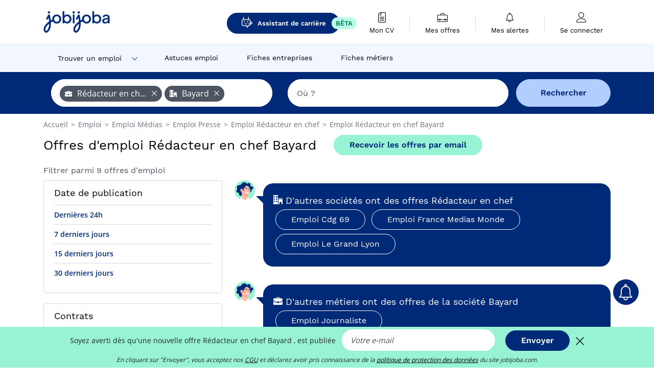

--- FILE ---
content_type: text/javascript
request_url: https://www.jobijoba.com/build/899.bedf921d.js
body_size: 5227
content:
"use strict";(self.webpackChunk=self.webpackChunk||[]).push([[899],{1767:r=>{r.exports=function(r){return{iterator:r,next:r.next,done:!1}}},2478:(r,t,e)=>{var n=e(79504),o=e(48981),a=Math.floor,i=n("".charAt),u=n("".replace),c=n("".slice),s=/\$([$&'`]|\d{1,2}|<[^>]*>)/g,f=/\$([$&'`]|\d{1,2})/g;r.exports=function(r,t,e,n,l,p){var v=e+r.length,x=n.length,g=f;return void 0!==l&&(l=o(l),g=s),u(p,g,(function(o,u){var s;switch(i(u,0)){case"$":return"$";case"&":return r;case"`":return c(t,0,e);case"'":return c(t,v);case"<":s=l[c(u,1,-1)];break;default:var f=+u;if(0===f)return o;if(f>x){var p=a(f/10);return 0===p?o:p<=x?void 0===n[p-1]?i(u,1):n[p-1]+i(u,1):o}s=n[f-1]}return void 0===s?"":s}))}},9539:(r,t,e)=>{var n=e(69565),o=e(28551),a=e(55966);r.exports=function(r,t,e){var i,u;o(r);try{if(!(i=a(r,"return"))){if("throw"===t)throw e;return e}i=n(i,r)}catch(r){u=!0,i=r}if("throw"===t)throw e;if(u)throw i;return o(i),e}},11056:(r,t,e)=>{var n=e(24913).f;r.exports=function(r,t,e){e in r||n(r,e,{configurable:!0,get:function(){return t[e]},set:function(r){t[e]=r}})}},15575:(r,t,e)=>{var n=e(46518),o=e(44576),a=e(79472)(o.setInterval,!0);n({global:!0,bind:!0,forced:o.setInterval!==a},{setInterval:a})},18111:(r,t,e)=>{var n=e(46518),o=e(44576),a=e(90679),i=e(28551),u=e(94901),c=e(42787),s=e(62106),f=e(97040),l=e(79039),p=e(39297),v=e(78227),x=e(57657).IteratorPrototype,g=e(43724),h=e(96395),d="constructor",y="Iterator",E=v("toStringTag"),I=TypeError,w=o[y],b=h||!u(w)||w.prototype!==x||!l((function(){w({})})),R=function(){if(a(this,x),c(this)===x)throw new I("Abstract class Iterator not directly constructable")},T=function(r,t){g?s(x,r,{configurable:!0,get:function(){return t},set:function(t){if(i(this),this===x)throw new I("You can't redefine this property");p(this,r)?this[r]=t:f(this,r,t)}}):x[r]=t};p(x,E)||T(E,y),!b&&p(x,d)&&x[d]!==Object||T(d,R),R.prototype=x,n({global:!0,constructor:!0,forced:b},{Iterator:R})},18814:(r,t,e)=>{var n=e(79039),o=e(44576).RegExp;r.exports=n((function(){var r=o("(?<a>b)","g");return"b"!==r.exec("b").groups.a||"bc"!=="b".replace(r,"$<a>c")}))},20116:(r,t,e)=>{var n=e(46518),o=e(72652),a=e(79306),i=e(28551),u=e(1767);n({target:"Iterator",proto:!0,real:!0},{find:function(r){i(this),a(r);var t=u(this),e=0;return o(t,(function(t,n){if(r(t,e++))return n(t)}),{IS_RECORD:!0,INTERRUPTED:!0}).result}})},22812:r=>{var t=TypeError;r.exports=function(r,e){if(r<e)throw new t("Not enough arguments");return r}},23167:(r,t,e)=>{var n=e(94901),o=e(20034),a=e(52967);r.exports=function(r,t,e){var i,u;return a&&n(i=t.constructor)&&i!==e&&o(u=i.prototype)&&u!==e.prototype&&a(r,u),r}},24599:(r,t,e)=>{var n=e(46518),o=e(44576),a=e(79472)(o.setTimeout,!0);n({global:!0,bind:!0,forced:o.setTimeout!==a},{setTimeout:a})},25440:(r,t,e)=>{var n=e(18745),o=e(69565),a=e(79504),i=e(89228),u=e(79039),c=e(28551),s=e(94901),f=e(64117),l=e(91291),p=e(18014),v=e(655),x=e(67750),g=e(57829),h=e(55966),d=e(2478),y=e(56682),E=e(78227)("replace"),I=Math.max,w=Math.min,b=a([].concat),R=a([].push),T=a("".indexOf),O=a("".slice),m="$0"==="a".replace(/./,"$0"),S=!!/./[E]&&""===/./[E]("a","$0");i("replace",(function(r,t,e){var a=S?"$":"$0";return[function(r,e){var n=x(this),a=f(r)?void 0:h(r,E);return a?o(a,r,n,e):o(t,v(n),r,e)},function(r,o){var i=c(this),u=v(r);if("string"==typeof o&&-1===T(o,a)&&-1===T(o,"$<")){var f=e(t,i,u,o);if(f.done)return f.value}var x=s(o);x||(o=v(o));var h,E=i.global;E&&(h=i.unicode,i.lastIndex=0);for(var m,S=[];null!==(m=y(i,u))&&(R(S,m),E);){""===v(m[0])&&(i.lastIndex=g(u,p(i.lastIndex),h))}for(var $,A="",D=0,N=0;N<S.length;N++){for(var B,C=v((m=S[N])[0]),P=I(w(l(m.index),u.length),0),k=[],j=1;j<m.length;j++)R(k,void 0===($=m[j])?$:String($));var U=m.groups;if(x){var _=b([C],k,P,u);void 0!==U&&R(_,U),B=v(n(o,void 0,_))}else B=d(C,u,P,k,U,o);P>=D&&(A+=O(u,D,P)+B,D=P+C.length)}return A+O(u,D)}]}),!!u((function(){var r=/./;return r.exec=function(){var r=[];return r.groups={a:"7"},r},"7"!=="".replace(r,"$<a>")}))||!m||S)},27495:(r,t,e)=>{var n=e(46518),o=e(57323);n({target:"RegExp",proto:!0,forced:/./.exec!==o},{exec:o})},34527:(r,t,e)=>{var n=e(43724),o=e(34376),a=TypeError,i=Object.getOwnPropertyDescriptor,u=n&&!function(){if(void 0!==this)return!0;try{Object.defineProperty([],"length",{writable:!1}).length=1}catch(r){return r instanceof TypeError}}();r.exports=u?function(r,t){if(o(r)&&!i(r,"length").writable)throw new a("Cannot set read only .length");return r.length=t}:function(r,t){return r.length=t}},34598:(r,t,e)=>{var n=e(79039);r.exports=function(r,t){var e=[][r];return!!e&&n((function(){e.call(null,t||function(){return 1},1)}))}},38781:(r,t,e)=>{var n=e(10350).PROPER,o=e(36840),a=e(28551),i=e(655),u=e(79039),c=e(61034),s="toString",f=RegExp.prototype,l=f[s],p=u((function(){return"/a/b"!==l.call({source:"a",flags:"b"})})),v=n&&l.name!==s;(p||v)&&o(f,s,(function(){var r=a(this);return"/"+i(r.source)+"/"+i(c(r))}),{unsafe:!0})},43802:(r,t,e)=>{var n=e(79504),o=e(67750),a=e(655),i=e(47452),u=n("".replace),c=RegExp("^["+i+"]+"),s=RegExp("(^|[^"+i+"])["+i+"]+$"),f=function(r){return function(t){var e=a(o(t));return 1&r&&(e=u(e,c,"")),2&r&&(e=u(e,s,"$1")),e}};r.exports={start:f(1),end:f(2),trim:f(3)}},44114:(r,t,e)=>{var n=e(46518),o=e(48981),a=e(26198),i=e(34527),u=e(96837);n({target:"Array",proto:!0,arity:1,forced:e(79039)((function(){return 4294967297!==[].push.call({length:4294967296},1)}))||!function(){try{Object.defineProperty([],"length",{writable:!1}).push()}catch(r){return r instanceof TypeError}}()},{push:function(r){var t=o(this),e=a(t),n=arguments.length;u(e+n);for(var c=0;c<n;c++)t[e]=arguments[c],e++;return i(t,e),e}})},44209:(r,t,e)=>{var n=e(78227),o=e(26269),a=n("iterator"),i=Array.prototype;r.exports=function(r){return void 0!==r&&(o.Array===r||i[a]===r)}},47452:r=>{r.exports="\t\n\v\f\r                　\u2028\u2029\ufeff"},50113:(r,t,e)=>{var n=e(46518),o=e(59213).find,a=e(6469),i="find",u=!0;i in[]&&Array(1)[i]((function(){u=!1})),n({target:"Array",proto:!0,forced:u},{find:function(r){return o(this,r,arguments.length>1?arguments[1]:void 0)}}),a(i)},50851:(r,t,e)=>{var n=e(36955),o=e(55966),a=e(64117),i=e(26269),u=e(78227)("iterator");r.exports=function(r){if(!a(r))return o(r,u)||o(r,"@@iterator")||i[n(r)]}},52703:(r,t,e)=>{var n=e(44576),o=e(79039),a=e(79504),i=e(655),u=e(43802).trim,c=e(47452),s=n.parseInt,f=n.Symbol,l=f&&f.iterator,p=/^[+-]?0x/i,v=a(p.exec),x=8!==s(c+"08")||22!==s(c+"0x16")||l&&!o((function(){s(Object(l))}));r.exports=x?function(r,t){var e=u(i(r));return s(e,t>>>0||(v(p,e)?16:10))}:s},56682:(r,t,e)=>{var n=e(69565),o=e(28551),a=e(94901),i=e(22195),u=e(57323),c=TypeError;r.exports=function(r,t){var e=r.exec;if(a(e)){var s=n(e,r,t);return null!==s&&o(s),s}if("RegExp"===i(r))return n(u,r,t);throw new c("RegExp#exec called on incompatible receiver")}},57323:(r,t,e)=>{var n,o,a=e(69565),i=e(79504),u=e(655),c=e(67979),s=e(58429),f=e(25745),l=e(2360),p=e(91181).get,v=e(83635),x=e(18814),g=f("native-string-replace",String.prototype.replace),h=RegExp.prototype.exec,d=h,y=i("".charAt),E=i("".indexOf),I=i("".replace),w=i("".slice),b=(o=/b*/g,a(h,n=/a/,"a"),a(h,o,"a"),0!==n.lastIndex||0!==o.lastIndex),R=s.BROKEN_CARET,T=void 0!==/()??/.exec("")[1];(b||T||R||v||x)&&(d=function(r){var t,e,n,o,i,s,f,v=this,x=p(v),O=u(r),m=x.raw;if(m)return m.lastIndex=v.lastIndex,t=a(d,m,O),v.lastIndex=m.lastIndex,t;var S=x.groups,$=R&&v.sticky,A=a(c,v),D=v.source,N=0,B=O;if($&&(A=I(A,"y",""),-1===E(A,"g")&&(A+="g"),B=w(O,v.lastIndex),v.lastIndex>0&&(!v.multiline||v.multiline&&"\n"!==y(O,v.lastIndex-1))&&(D="(?: "+D+")",B=" "+B,N++),e=new RegExp("^(?:"+D+")",A)),T&&(e=new RegExp("^"+D+"$(?!\\s)",A)),b&&(n=v.lastIndex),o=a(h,$?e:v,B),$?o?(o.input=w(o.input,N),o[0]=w(o[0],N),o.index=v.lastIndex,v.lastIndex+=o[0].length):v.lastIndex=0:b&&o&&(v.lastIndex=v.global?o.index+o[0].length:n),T&&o&&o.length>1&&a(g,o[0],e,(function(){for(i=1;i<arguments.length-2;i++)void 0===arguments[i]&&(o[i]=void 0)})),o&&S)for(o.groups=s=l(null),i=0;i<S.length;i++)s[(f=S[i])[0]]=o[f[1]];return o}),r.exports=d},57829:(r,t,e)=>{var n=e(68183).charAt;r.exports=function(r,t,e){return t+(e?n(r,t).length:1)}},58429:(r,t,e)=>{var n=e(79039),o=e(44576).RegExp,a=n((function(){var r=o("a","y");return r.lastIndex=2,null!==r.exec("abcd")})),i=a||n((function(){return!o("a","y").sticky})),u=a||n((function(){var r=o("^r","gy");return r.lastIndex=2,null!==r.exec("str")}));r.exports={BROKEN_CARET:u,MISSED_STICKY:i,UNSUPPORTED_Y:a}},58940:(r,t,e)=>{var n=e(46518),o=e(52703);n({global:!0,forced:parseInt!==o},{parseInt:o})},61034:(r,t,e)=>{var n=e(69565),o=e(39297),a=e(1625),i=e(67979),u=RegExp.prototype;r.exports=function(r){var t=r.flags;return void 0!==t||"flags"in u||o(r,"flags")||!a(u,r)?t:n(i,r)}},67979:(r,t,e)=>{var n=e(28551);r.exports=function(){var r=n(this),t="";return r.hasIndices&&(t+="d"),r.global&&(t+="g"),r.ignoreCase&&(t+="i"),r.multiline&&(t+="m"),r.dotAll&&(t+="s"),r.unicode&&(t+="u"),r.unicodeSets&&(t+="v"),r.sticky&&(t+="y"),t}},70081:(r,t,e)=>{var n=e(69565),o=e(79306),a=e(28551),i=e(16823),u=e(50851),c=TypeError;r.exports=function(r,t){var e=arguments.length<2?u(r):t;if(o(e))return a(n(e,r));throw new c(i(r)+" is not iterable")}},70597:(r,t,e)=>{var n=e(79039),o=e(78227),a=e(39519),i=o("species");r.exports=function(r){return a>=51||!n((function(){var t=[];return(t.constructor={})[i]=function(){return{foo:1}},1!==t[r](Boolean).foo}))}},72577:(r,t,e)=>{e(20116)},72652:(r,t,e)=>{var n=e(76080),o=e(69565),a=e(28551),i=e(16823),u=e(44209),c=e(26198),s=e(1625),f=e(70081),l=e(50851),p=e(9539),v=TypeError,x=function(r,t){this.stopped=r,this.result=t},g=x.prototype;r.exports=function(r,t,e){var h,d,y,E,I,w,b,R=e&&e.that,T=!(!e||!e.AS_ENTRIES),O=!(!e||!e.IS_RECORD),m=!(!e||!e.IS_ITERATOR),S=!(!e||!e.INTERRUPTED),$=n(t,R),A=function(r){return h&&p(h,"normal",r),new x(!0,r)},D=function(r){return T?(a(r),S?$(r[0],r[1],A):$(r[0],r[1])):S?$(r,A):$(r)};if(O)h=r.iterator;else if(m)h=r;else{if(!(d=l(r)))throw new v(i(r)+" is not iterable");if(u(d)){for(y=0,E=c(r);E>y;y++)if((I=D(r[y]))&&s(g,I))return I;return new x(!1)}h=f(r,d)}for(w=O?r.next:h.next;!(b=o(w,h)).done;){try{I=D(b.value)}catch(r){p(h,"throw",r)}if("object"==typeof I&&I&&s(g,I))return I}return new x(!1)}},76031:(r,t,e)=>{e(15575),e(24599)},79472:(r,t,e)=>{var n,o=e(44576),a=e(18745),i=e(94901),u=e(84215),c=e(82839),s=e(67680),f=e(22812),l=o.Function,p=/MSIE .\./.test(c)||"BUN"===u&&((n=o.Bun.version.split(".")).length<3||"0"===n[0]&&(n[1]<3||"3"===n[1]&&"0"===n[2]));r.exports=function(r,t){var e=t?2:1;return p?function(n,o){var u=f(arguments.length,1)>e,c=i(n)?n:l(n),p=u?s(arguments,e):[],v=u?function(){a(c,this,p)}:c;return t?r(v,o):r(v)}:r}},83635:(r,t,e)=>{var n=e(79039),o=e(44576).RegExp;r.exports=n((function(){var r=o(".","s");return!(r.dotAll&&r.test("\n")&&"s"===r.flags)}))},84215:(r,t,e)=>{var n=e(44576),o=e(82839),a=e(22195),i=function(r){return o.slice(0,r.length)===r};r.exports=i("Bun/")?"BUN":i("Cloudflare-Workers")?"CLOUDFLARE":i("Deno/")?"DENO":i("Node.js/")?"NODE":n.Bun&&"string"==typeof Bun.version?"BUN":n.Deno&&"object"==typeof Deno.version?"DENO":"process"===a(n.process)?"NODE":n.window&&n.document?"BROWSER":"REST"},89228:(r,t,e)=>{e(27495);var n=e(69565),o=e(36840),a=e(57323),i=e(79039),u=e(78227),c=e(66699),s=u("species"),f=RegExp.prototype;r.exports=function(r,t,e,l){var p=u(r),v=!i((function(){var t={};return t[p]=function(){return 7},7!==""[r](t)})),x=v&&!i((function(){var t=!1,e=/a/;return"split"===r&&((e={}).constructor={},e.constructor[s]=function(){return e},e.flags="",e[p]=/./[p]),e.exec=function(){return t=!0,null},e[p](""),!t}));if(!v||!x||e){var g=/./[p],h=t(p,""[r],(function(r,t,e,o,i){var u=t.exec;return u===a||u===f.exec?v&&!i?{done:!0,value:n(g,t,e,o)}:{done:!0,value:n(r,e,t,o)}:{done:!1}}));o(String.prototype,r,h[0]),o(f,p,h[1])}l&&c(f[p],"sham",!0)}},90679:(r,t,e)=>{var n=e(1625),o=TypeError;r.exports=function(r,t){if(n(t,r))return r;throw new o("Incorrect invocation")}},96319:(r,t,e)=>{var n=e(28551),o=e(9539);r.exports=function(r,t,e,a){try{return a?t(n(e)[0],e[1]):t(e)}catch(t){o(r,"throw",t)}}},96837:r=>{var t=TypeError;r.exports=function(r){if(r>9007199254740991)throw t("Maximum allowed index exceeded");return r}},97040:(r,t,e)=>{var n=e(43724),o=e(24913),a=e(6980);r.exports=function(r,t,e){n?o.f(r,t,a(0,e)):r[t]=e}},98992:(r,t,e)=>{e(18111)}}]);

--- FILE ---
content_type: text/javascript
request_url: https://www.jobijoba.com/build/9541.249111d9.js
body_size: 2824
content:
"use strict";(self.webpackChunk=self.webpackChunk||[]).push([[9541],{1951:(t,r,e)=>{var o=e(78227);r.f=o},6469:(t,r,e)=>{var o=e(78227),n=e(2360),i=e(24913).f,c=o("unscopables"),a=Array.prototype;void 0===a[c]&&i(a,c,{configurable:!0,value:n(null)}),t.exports=function(t){a[c][t]=!0}},6761:(t,r,e)=>{var o=e(46518),n=e(44576),i=e(69565),c=e(79504),a=e(96395),u=e(43724),f=e(4495),s=e(79039),p=e(39297),v=e(1625),l=e(28551),y=e(25397),b=e(56969),d=e(655),g=e(6980),h=e(2360),m=e(71072),w=e(38480),S=e(10298),O=e(33717),x=e(77347),_=e(24913),j=e(96801),P=e(48773),k=e(36840),A=e(62106),E=e(25745),C=e(66119),T=e(30421),F=e(33392),N=e(78227),D=e(1951),$=e(70511),I=e(58242),Q=e(10687),R=e(91181),W=e(59213).forEach,q=C("hidden"),z="Symbol",B="prototype",G=R.set,H=R.getterFor(z),J=Object[B],K=n.Symbol,L=K&&K[B],M=n.RangeError,U=n.TypeError,V=n.QObject,X=x.f,Y=_.f,Z=S.f,tt=P.f,rt=c([].push),et=E("symbols"),ot=E("op-symbols"),nt=E("wks"),it=!V||!V[B]||!V[B].findChild,ct=function(t,r,e){var o=X(J,r);o&&delete J[r],Y(t,r,e),o&&t!==J&&Y(J,r,o)},at=u&&s((function(){return 7!==h(Y({},"a",{get:function(){return Y(this,"a",{value:7}).a}})).a}))?ct:Y,ut=function(t,r){var e=et[t]=h(L);return G(e,{type:z,tag:t,description:r}),u||(e.description=r),e},ft=function(t,r,e){t===J&&ft(ot,r,e),l(t);var o=b(r);return l(e),p(et,o)?(e.enumerable?(p(t,q)&&t[q][o]&&(t[q][o]=!1),e=h(e,{enumerable:g(0,!1)})):(p(t,q)||Y(t,q,g(1,h(null))),t[q][o]=!0),at(t,o,e)):Y(t,o,e)},st=function(t,r){l(t);var e=y(r),o=m(e).concat(yt(e));return W(o,(function(r){u&&!i(pt,e,r)||ft(t,r,e[r])})),t},pt=function(t){var r=b(t),e=i(tt,this,r);return!(this===J&&p(et,r)&&!p(ot,r))&&(!(e||!p(this,r)||!p(et,r)||p(this,q)&&this[q][r])||e)},vt=function(t,r){var e=y(t),o=b(r);if(e!==J||!p(et,o)||p(ot,o)){var n=X(e,o);return!n||!p(et,o)||p(e,q)&&e[q][o]||(n.enumerable=!0),n}},lt=function(t){var r=Z(y(t)),e=[];return W(r,(function(t){p(et,t)||p(T,t)||rt(e,t)})),e},yt=function(t){var r=t===J,e=Z(r?ot:y(t)),o=[];return W(e,(function(t){!p(et,t)||r&&!p(J,t)||rt(o,et[t])})),o};f||(k(L=(K=function(){if(v(L,this))throw new U("Symbol is not a constructor");var t=arguments.length&&void 0!==arguments[0]?d(arguments[0]):void 0,r=F(t),e=function(t){var o=void 0===this?n:this;o===J&&i(e,ot,t),p(o,q)&&p(o[q],r)&&(o[q][r]=!1);var c=g(1,t);try{at(o,r,c)}catch(t){if(!(t instanceof M))throw t;ct(o,r,c)}};return u&&it&&at(J,r,{configurable:!0,set:e}),ut(r,t)})[B],"toString",(function(){return H(this).tag})),k(K,"withoutSetter",(function(t){return ut(F(t),t)})),P.f=pt,_.f=ft,j.f=st,x.f=vt,w.f=S.f=lt,O.f=yt,D.f=function(t){return ut(N(t),t)},u&&(A(L,"description",{configurable:!0,get:function(){return H(this).description}}),a||k(J,"propertyIsEnumerable",pt,{unsafe:!0}))),o({global:!0,constructor:!0,wrap:!0,forced:!f,sham:!f},{Symbol:K}),W(m(nt),(function(t){$(t)})),o({target:z,stat:!0,forced:!f},{useSetter:function(){it=!0},useSimple:function(){it=!1}}),o({target:"Object",stat:!0,forced:!f,sham:!u},{create:function(t,r){return void 0===r?h(t):st(h(t),r)},defineProperty:ft,defineProperties:st,getOwnPropertyDescriptor:vt}),o({target:"Object",stat:!0,forced:!f},{getOwnPropertyNames:lt}),I(),Q(K,z),T[q]=!0},10298:(t,r,e)=>{var o=e(22195),n=e(25397),i=e(38480).f,c=e(67680),a="object"==typeof window&&window&&Object.getOwnPropertyNames?Object.getOwnPropertyNames(window):[];t.exports.f=function(t){return a&&"Window"===o(t)?function(t){try{return i(t)}catch(t){return c(a)}}(t):i(n(t))}},10687:(t,r,e)=>{var o=e(24913).f,n=e(39297),i=e(78227)("toStringTag");t.exports=function(t,r,e){t&&!e&&(t=t.prototype),t&&!n(t,i)&&o(t,i,{configurable:!0,value:r})}},13925:(t,r,e)=>{var o=e(20034);t.exports=function(t){return o(t)||null===t}},19167:(t,r,e)=>{var o=e(44576);t.exports=o},46706:(t,r,e)=>{var o=e(79504),n=e(79306);t.exports=function(t,r,e){try{return o(n(Object.getOwnPropertyDescriptor(t,r)[e]))}catch(t){}}},49773:(t,r,e)=>{var o=e(46518),n=e(4495),i=e(79039),c=e(33717),a=e(48981);o({target:"Object",stat:!0,forced:!n||i((function(){c.f(1)}))},{getOwnPropertySymbols:function(t){var r=c.f;return r?r(a(t)):[]}})},52675:(t,r,e)=>{e(6761),e(81510),e(97812),e(33110),e(49773)},52967:(t,r,e)=>{var o=e(46706),n=e(20034),i=e(67750),c=e(73506);t.exports=Object.setPrototypeOf||("__proto__"in{}?function(){var t,r=!1,e={};try{(t=o(Object.prototype,"__proto__","set"))(e,[]),r=e instanceof Array}catch(t){}return function(e,o){return i(e),c(o),n(e)?(r?t(e,o):e.__proto__=o,e):e}}():void 0)},58242:(t,r,e)=>{var o=e(69565),n=e(97751),i=e(78227),c=e(36840);t.exports=function(){var t=n("Symbol"),r=t&&t.prototype,e=r&&r.valueOf,a=i("toPrimitive");r&&!r[a]&&c(r,a,(function(t){return o(e,this)}),{arity:1})}},62529:t=>{t.exports=function(t,r){return{value:t,done:r}}},68183:(t,r,e)=>{var o=e(79504),n=e(91291),i=e(655),c=e(67750),a=o("".charAt),u=o("".charCodeAt),f=o("".slice),s=function(t){return function(r,e){var o,s,p=i(c(r)),v=n(e),l=p.length;return v<0||v>=l?t?"":void 0:(o=u(p,v))<55296||o>56319||v+1===l||(s=u(p,v+1))<56320||s>57343?t?a(p,v):o:t?f(p,v,v+2):s-56320+(o-55296<<10)+65536}};t.exports={codeAt:s(!1),charAt:s(!0)}},70511:(t,r,e)=>{var o=e(19167),n=e(39297),i=e(1951),c=e(24913).f;t.exports=function(t){var r=o.Symbol||(o.Symbol={});n(r,t)||c(r,t,{value:i.f(t)})}},73506:(t,r,e)=>{var o=e(13925),n=String,i=TypeError;t.exports=function(t){if(o(t))return t;throw new i("Can't set "+n(t)+" as a prototype")}},81510:(t,r,e)=>{var o=e(46518),n=e(97751),i=e(39297),c=e(655),a=e(25745),u=e(91296),f=a("string-to-symbol-registry"),s=a("symbol-to-string-registry");o({target:"Symbol",stat:!0,forced:!u},{for:function(t){var r=c(t);if(i(f,r))return f[r];var e=n("Symbol")(r);return f[r]=e,s[e]=r,e}})},89463:(t,r,e)=>{var o=e(46518),n=e(43724),i=e(44576),c=e(79504),a=e(39297),u=e(94901),f=e(1625),s=e(655),p=e(62106),v=e(77740),l=i.Symbol,y=l&&l.prototype;if(n&&u(l)&&(!("description"in y)||void 0!==l().description)){var b={},d=function(){var t=arguments.length<1||void 0===arguments[0]?void 0:s(arguments[0]),r=f(y,this)?new l(t):void 0===t?l():l(t);return""===t&&(b[r]=!0),r};v(d,l),d.prototype=y,y.constructor=d;var g="Symbol(description detection)"===String(l("description detection")),h=c(y.valueOf),m=c(y.toString),w=/^Symbol\((.*)\)[^)]+$/,S=c("".replace),O=c("".slice);p(y,"description",{configurable:!0,get:function(){var t=h(this);if(a(b,t))return"";var r=m(t),e=g?O(r,7,-1):S(r,w,"$1");return""===e?void 0:e}}),o({global:!0,constructor:!0,forced:!0},{Symbol:d})}},91296:(t,r,e)=>{var o=e(4495);t.exports=o&&!!Symbol.for&&!!Symbol.keyFor},97812:(t,r,e)=>{var o=e(46518),n=e(39297),i=e(10757),c=e(16823),a=e(25745),u=e(91296),f=a("symbol-to-string-registry");o({target:"Symbol",stat:!0,forced:!u},{keyFor:function(t){if(!i(t))throw new TypeError(c(t)+" is not a symbol");if(n(f,t))return f[t]}})}}]);